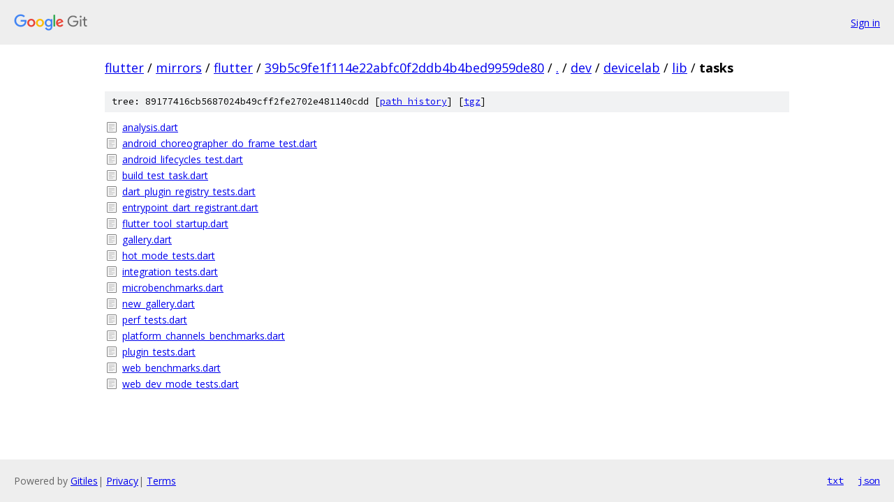

--- FILE ---
content_type: text/html; charset=utf-8
request_url: https://flutter.googlesource.com/mirrors/flutter/+/39b5c9fe1f114e22abfc0f2ddb4b4bed9959de80/dev/devicelab/lib/tasks
body_size: 1028
content:
<!DOCTYPE html><html lang="en"><head><meta charset="utf-8"><meta name="viewport" content="width=device-width, initial-scale=1"><title>dev/devicelab/lib/tasks - mirrors/flutter - Git at Google</title><link rel="stylesheet" type="text/css" href="/+static/base.css"><!-- default customHeadTagPart --></head><body class="Site"><header class="Site-header"><div class="Header"><a class="Header-image" href="/"><img src="//www.gstatic.com/images/branding/lockups/2x/lockup_git_color_108x24dp.png" width="108" height="24" alt="Google Git"></a><div class="Header-menu"> <a class="Header-menuItem" href="https://accounts.google.com/AccountChooser?faa=1&amp;continue=https://flutter.googlesource.com/login/mirrors/flutter/%2B/39b5c9fe1f114e22abfc0f2ddb4b4bed9959de80/dev/devicelab/lib/tasks">Sign in</a> </div></div></header><div class="Site-content"><div class="Container "><div class="Breadcrumbs"><a class="Breadcrumbs-crumb" href="/?format=HTML">flutter</a> / <a class="Breadcrumbs-crumb" href="/mirrors/">mirrors</a> / <a class="Breadcrumbs-crumb" href="/mirrors/flutter/">flutter</a> / <a class="Breadcrumbs-crumb" href="/mirrors/flutter/+/39b5c9fe1f114e22abfc0f2ddb4b4bed9959de80">39b5c9fe1f114e22abfc0f2ddb4b4bed9959de80</a> / <a class="Breadcrumbs-crumb" href="/mirrors/flutter/+/39b5c9fe1f114e22abfc0f2ddb4b4bed9959de80/">.</a> / <a class="Breadcrumbs-crumb" href="/mirrors/flutter/+/39b5c9fe1f114e22abfc0f2ddb4b4bed9959de80/dev">dev</a> / <a class="Breadcrumbs-crumb" href="/mirrors/flutter/+/39b5c9fe1f114e22abfc0f2ddb4b4bed9959de80/dev/devicelab">devicelab</a> / <a class="Breadcrumbs-crumb" href="/mirrors/flutter/+/39b5c9fe1f114e22abfc0f2ddb4b4bed9959de80/dev/devicelab/lib">lib</a> / <span class="Breadcrumbs-crumb">tasks</span></div><div class="TreeDetail"><div class="u-sha1 u-monospace TreeDetail-sha1">tree: 89177416cb5687024b49cff2fe2702e481140cdd [<a href="/mirrors/flutter/+log/39b5c9fe1f114e22abfc0f2ddb4b4bed9959de80/dev/devicelab/lib/tasks">path history</a>] <span>[<a href="/mirrors/flutter/+archive/39b5c9fe1f114e22abfc0f2ddb4b4bed9959de80/dev/devicelab/lib/tasks.tar.gz">tgz</a>]</span></div><ol class="FileList"><li class="FileList-item FileList-item--regularFile" title="Regular file - analysis.dart"><a class="FileList-itemLink" href="/mirrors/flutter/+/39b5c9fe1f114e22abfc0f2ddb4b4bed9959de80/dev/devicelab/lib/tasks/analysis.dart">analysis.dart</a></li><li class="FileList-item FileList-item--regularFile" title="Regular file - android_choreographer_do_frame_test.dart"><a class="FileList-itemLink" href="/mirrors/flutter/+/39b5c9fe1f114e22abfc0f2ddb4b4bed9959de80/dev/devicelab/lib/tasks/android_choreographer_do_frame_test.dart">android_choreographer_do_frame_test.dart</a></li><li class="FileList-item FileList-item--regularFile" title="Regular file - android_lifecycles_test.dart"><a class="FileList-itemLink" href="/mirrors/flutter/+/39b5c9fe1f114e22abfc0f2ddb4b4bed9959de80/dev/devicelab/lib/tasks/android_lifecycles_test.dart">android_lifecycles_test.dart</a></li><li class="FileList-item FileList-item--regularFile" title="Regular file - build_test_task.dart"><a class="FileList-itemLink" href="/mirrors/flutter/+/39b5c9fe1f114e22abfc0f2ddb4b4bed9959de80/dev/devicelab/lib/tasks/build_test_task.dart">build_test_task.dart</a></li><li class="FileList-item FileList-item--regularFile" title="Regular file - dart_plugin_registry_tests.dart"><a class="FileList-itemLink" href="/mirrors/flutter/+/39b5c9fe1f114e22abfc0f2ddb4b4bed9959de80/dev/devicelab/lib/tasks/dart_plugin_registry_tests.dart">dart_plugin_registry_tests.dart</a></li><li class="FileList-item FileList-item--regularFile" title="Regular file - entrypoint_dart_registrant.dart"><a class="FileList-itemLink" href="/mirrors/flutter/+/39b5c9fe1f114e22abfc0f2ddb4b4bed9959de80/dev/devicelab/lib/tasks/entrypoint_dart_registrant.dart">entrypoint_dart_registrant.dart</a></li><li class="FileList-item FileList-item--regularFile" title="Regular file - flutter_tool_startup.dart"><a class="FileList-itemLink" href="/mirrors/flutter/+/39b5c9fe1f114e22abfc0f2ddb4b4bed9959de80/dev/devicelab/lib/tasks/flutter_tool_startup.dart">flutter_tool_startup.dart</a></li><li class="FileList-item FileList-item--regularFile" title="Regular file - gallery.dart"><a class="FileList-itemLink" href="/mirrors/flutter/+/39b5c9fe1f114e22abfc0f2ddb4b4bed9959de80/dev/devicelab/lib/tasks/gallery.dart">gallery.dart</a></li><li class="FileList-item FileList-item--regularFile" title="Regular file - hot_mode_tests.dart"><a class="FileList-itemLink" href="/mirrors/flutter/+/39b5c9fe1f114e22abfc0f2ddb4b4bed9959de80/dev/devicelab/lib/tasks/hot_mode_tests.dart">hot_mode_tests.dart</a></li><li class="FileList-item FileList-item--regularFile" title="Regular file - integration_tests.dart"><a class="FileList-itemLink" href="/mirrors/flutter/+/39b5c9fe1f114e22abfc0f2ddb4b4bed9959de80/dev/devicelab/lib/tasks/integration_tests.dart">integration_tests.dart</a></li><li class="FileList-item FileList-item--regularFile" title="Regular file - microbenchmarks.dart"><a class="FileList-itemLink" href="/mirrors/flutter/+/39b5c9fe1f114e22abfc0f2ddb4b4bed9959de80/dev/devicelab/lib/tasks/microbenchmarks.dart">microbenchmarks.dart</a></li><li class="FileList-item FileList-item--regularFile" title="Regular file - new_gallery.dart"><a class="FileList-itemLink" href="/mirrors/flutter/+/39b5c9fe1f114e22abfc0f2ddb4b4bed9959de80/dev/devicelab/lib/tasks/new_gallery.dart">new_gallery.dart</a></li><li class="FileList-item FileList-item--regularFile" title="Regular file - perf_tests.dart"><a class="FileList-itemLink" href="/mirrors/flutter/+/39b5c9fe1f114e22abfc0f2ddb4b4bed9959de80/dev/devicelab/lib/tasks/perf_tests.dart">perf_tests.dart</a></li><li class="FileList-item FileList-item--regularFile" title="Regular file - platform_channels_benchmarks.dart"><a class="FileList-itemLink" href="/mirrors/flutter/+/39b5c9fe1f114e22abfc0f2ddb4b4bed9959de80/dev/devicelab/lib/tasks/platform_channels_benchmarks.dart">platform_channels_benchmarks.dart</a></li><li class="FileList-item FileList-item--regularFile" title="Regular file - plugin_tests.dart"><a class="FileList-itemLink" href="/mirrors/flutter/+/39b5c9fe1f114e22abfc0f2ddb4b4bed9959de80/dev/devicelab/lib/tasks/plugin_tests.dart">plugin_tests.dart</a></li><li class="FileList-item FileList-item--regularFile" title="Regular file - web_benchmarks.dart"><a class="FileList-itemLink" href="/mirrors/flutter/+/39b5c9fe1f114e22abfc0f2ddb4b4bed9959de80/dev/devicelab/lib/tasks/web_benchmarks.dart">web_benchmarks.dart</a></li><li class="FileList-item FileList-item--regularFile" title="Regular file - web_dev_mode_tests.dart"><a class="FileList-itemLink" href="/mirrors/flutter/+/39b5c9fe1f114e22abfc0f2ddb4b4bed9959de80/dev/devicelab/lib/tasks/web_dev_mode_tests.dart">web_dev_mode_tests.dart</a></li></ol></div></div> <!-- Container --></div> <!-- Site-content --><footer class="Site-footer"><div class="Footer"><span class="Footer-poweredBy">Powered by <a href="https://gerrit.googlesource.com/gitiles/">Gitiles</a>| <a href="https://policies.google.com/privacy">Privacy</a>| <a href="https://policies.google.com/terms">Terms</a></span><span class="Footer-formats"><a class="u-monospace Footer-formatsItem" href="?format=TEXT">txt</a> <a class="u-monospace Footer-formatsItem" href="?format=JSON">json</a></span></div></footer></body></html>